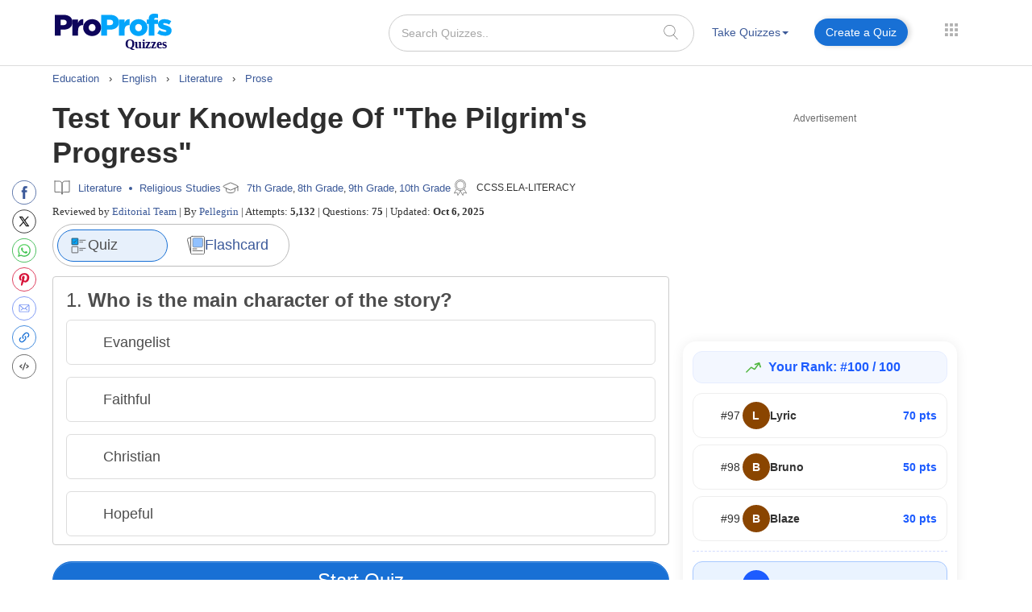

--- FILE ---
content_type: application/javascript; charset=utf-8
request_url: https://scripts.pubnation.com/tags/3585/08dbdf7e5e9cf2cfea07.min.js
body_size: 3847
content:
"use strict";(self.mvWrapperJsonp=self.mvWrapperJsonp||[]).push([[3585,3937],{2036:(e,t,i)=>{i.d(t,{E:()=>o});var s=i(8417),r=i(7692),a=Object.getPrototypeOf,n=Reflect.get;const o=(e,t)=>class t extends e{constructor(e,t){super(e,t)}adunits(){return e=this,o=null,d=function*(){const e=yield(o=t.prototype,d=this,l="adunits",n(a(o),l,d)).call(this);var o,d,l;if(!this.model.mv_native_enabled&&!(0,r.OO)("test","nativeTestAd")&&!(0,r.OO)("test","nativeTestVideoAd"))return e;const[{buildRequestFromTemplate:u},{getTemplate:h}]=yield Promise.all([i.e(7230).then(i.bind(i,7230)),i.e(1796).then(i.bind(i,1796))]),c=h(this),m=(0,s.O)(this.model.bidRequests.native);m.map((e=>{e.isNative=!0}));const v=u(c);return[...e,{code:this.id,bids:m,mediaTypes:{native:v}}]},new Promise(((t,i)=>{var s=e=>{try{a(d.next(e))}catch(e){i(e)}},r=e=>{try{a(d.throw(e))}catch(e){i(e)}},a=e=>e.done?t(e.value):Promise.resolve(e.value).then(s,r);a((d=d.apply(e,o)).next())}));var e,o,d}}},2214:(e,t,i)=>{i.d(t,{j:()=>s});class s{}s.AdhesionHasBeenClosed=!1,s.UvPHasBeenClosed=!1},3390:(e,t,i)=>{i.d(t,{_:()=>s});class s{constructor(e){this.slot=e}meetsIBVCriteria(){return this.slot.meetsOutstreamCriteria()}ibvSizes(){return this.slot.sizes}}},3585:(e,t,i)=>{i.r(t),i.d(t,{SidebarBtf:()=>j});var s,r,a,n,o,d=i(3937),l=i(8117),u=i(7830),h=i(2036),c=i(4461),m=i(3390),v=i(9034),p=i(2214),b=Object.create,f=Object.defineProperty,g=Object.getOwnPropertyDescriptor,y=(e,t)=>(t=Symbol[e])?t:Symbol.for("Symbol."+e),S=e=>{throw TypeError(e)},w=(e,t)=>f(e,"name",{value:t,configurable:!0}),O=["class","method","getter","setter","accessor","field","value","get","set"],_=e=>void 0!==e&&"function"!=typeof e?S("Function expected"):e,k=(e,t,i,s,r)=>({kind:O[e],name:t,metadata:s,addInitializer:e=>i._?S("Already initialized"):r.push(_(e||null))}),A=(e,t)=>{return i=t,s=y("metadata"),r=e[3],s in i?f(i,s,{enumerable:!0,configurable:!0,writable:!0,value:r}):i[s]=r;var i,s,r},C=(e,t,i)=>t.has(e)||S("Cannot "+i),T=(e,t)=>Object(t)!==t?S('Cannot use the "in" operator on this value'):e.has(t),x=(e,t,i)=>(C(e,t,"read from private field"),i?i.call(e):t.get(e)),P=(e,t,i,s)=>(C(e,t,"write to private field"),s?s.call(e,i):t.set(e,i),i),z=(e,t,i)=>(C(e,t,"access private method"),i);s=[u.L,h.E];class j extends(a=d.Sidebar){constructor(e,t){super(e,t),this.slotName="sticky_sidebar",this.maxOutstreamWidth=300,this.ibvConfig=new m._(this),this.outstreamPlacement=v.W.floating,this.adUnitId="sidebar_btf",this.refreshTime=l.c_,this.lazy=!0,this.ibvConfig.ibvSizes=()=>[[1,1],[300,250]]}sizeContainersLogic(){super.sizeContainersLogic();const e=document.getElementById(`${this.adUnitId}_placeholder`);if(!e)return;let t=Number(this.height)+15;this.adType===c.eQ.prebidNative&&(t=615),e.style.height=`${t}px`}meetsOutstreamCriteria(){if(this.model.universal_player_desktop&&!p.j.UvPHasBeenClosed)return!1;return"off"!==this.model.outstream_density}validateDensity(){return!0}}((e,t,i,s)=>{for(var r=0,a=e[t>>1],n=a&&a.length;r<n;r++)1&t?a[r].call(i):s=a[r].call(i,s)})(r=[,,,b(null!=(o=null==(n=a)?void 0:n[y("metadata")])?o:null)],1,j=((e,t,i,s,r,a)=>{var n,o,d,l,u,h=7&t,c=!!(8&t),m=!!(16&t),v=h>3?e.length+1:h?c?1:2:0,p=O[h+5],b=h>3&&(e[v-1]=[]),y=e[v]||(e[v]=[]),C=h&&(!m&&!c&&(r=r.prototype),h<5&&(h>3||!m)&&g(h<4?r:{get[i](){return x(this,a)},set[i](e){return P(this,a,e)}},i));h?m&&h<4&&w(a,(h>2?"set ":h>1?"get ":"")+i):w(r,i);for(var j=s.length-1;j>=0;j--)l=k(h,i,d={},e[3],y),h&&(l.static=c,l.private=m,u=l.access={has:m?e=>T(r,e):e=>i in e},3^h&&(u.get=m?e=>(1^h?x:z)(e,r,4^h?a:C.get):e=>e[i]),h>2&&(u.set=m?(e,t)=>P(e,r,t,4^h?a:C.set):(e,t)=>e[i]=t)),o=(0,s[j])(h?h<4?m?a:C[p]:h>4?void 0:{get:C.get,set:C.set}:r,l),d._=1,4^h||void 0===o?_(o)&&(h>4?b.unshift(o):h?m?a=o:C[p]=o:r=o):"object"!=typeof o||null===o?S("Object expected"):(_(n=o.get)&&(C.get=n),_(n=o.set)&&(C.set=n),_(n=o.init)&&b.unshift(n));return h||A(e,r),C&&f(r,i,C),m?4^h?a:C:r})(r,0,"SidebarBtf",s,j))},3937:(e,t,i)=>{i.r(t),i.d(t,{Sidebar:()=>l,retrySidebarRender:()=>u});var s=i(8117),r=i(8512),a=i(6391),n=i(6293),o=i(1352),d=i(4429);class l extends o.DX{constructor(e,t,i=r.g,s=a.p){super(e,t),this.windowSize=i,this.device=s,this.slotName="sidebar",this.adUnitId="sidebar",this._offset=10,this._sizes=this.adSizes,this.setWidthBasedSettings(),this.setRefreshableSettings()}get offset(){return this._offset}validate({model:e,windowSize:t}=this){const i=!0;return e.sidebar_minimum_width?super.validate()&&t.width>=e.sidebar_minimum_width&&i:super.validate()&&i}setRefreshableSettings({adUnitId:e}=this){"sidebar_btf"===e&&(this.refreshTime=s.c_)}setWidthBasedSettings({model:e}=this){e.sidebar_minimum_width||(this.lazy=!0,this.hasUnsuitableStickyConditions()&&(this.stickyConfig.isSticky=!1))}hasUnsuitableStickyConditions({windowSize:e,device:t}=this){return e.width<s.O8||t.isMobileOrTablet}get adSizes(){let e=[[300,250],[300,600],[160,600],[120,600]];return this.isSidebar336Wide()&&e.push([336,280]),"SidebarBtf"!==this.type&&"SidebarBtfStacked"!==this.type&&"GutterAtf"!==this.type||(e=this.validateSidebarAdunitSizes(this.model)),e}validateSidebarAdunitSizes(e){const t=this.getTotalStickyHeight(e.sidebar_btf_sticky_offset),i=r.g.height-t;let s;s=i>=1050?[[300,250],[300,600],[160,600],[300,1050],[120,600]]:i>=600?[[300,250],[300,600],[160,600],[120,600]]:[[300,250]];return this.isSidebar336Wide()&&i>=280&&s.push([336,280]),s}isSidebar336Wide(){const e=this.getTargetParent();let t=!1;if(e){t=(0,n.A)(e)>=336}return t}getTotalStickyHeight(e){var t,i;let s=0;const r=!!window.growMe;s+=0===e?0:e||(r?70:10);s+=a.p.isMobileOrTablet&&(null==(t=window.GrowMeSite)?void 0:t.siteConfig.recsScrollCarouselMobile)||!a.p.isMobileOrTablet&&(null==(i=window.GrowMeSite)?void 0:i.siteConfig.recsScrollCarouselDesktop)?60:0;const n=d.A.all().find((e=>"Adhesion"===e.type));s+=!(!n||!n.wrapper)?100:0;const o=!!document.querySelector(".mv-video-target"),l=this.model.universal_player_desktop;return s+=o?210:l?169:0,s}centerSlotOnSmallDevices(){}}function u(){const e=document.querySelectorAll(`[${s.Sm}-sidebarbtf=invalid], \n    [${s.Sm}-sidebaratf=invalid], \n    [${s.Sm}-sidebarbtfstacked=invalid]`);e.length>0&&e.forEach((e=>{e.removeAttribute(`${s.Sm}-sidebarbtf`),e.removeAttribute(`${s.Sm}-sidebaratf`),e.removeAttribute(`${s.Sm}-sidebarbtfstacked`)}))}},7830:(e,t,i)=>{i.d(t,{L:()=>f});var s=i(6391),r=i(6944),a=i(9943),n=i(7692),o=i(721),d=i(7833),l=i(2445),u=Object.getPrototypeOf,h=Reflect.get,c=(e,t)=>(t=Symbol[e])?t:Symbol.for("Symbol."+e),m=(e,t,i)=>h(u(e),i,t),v=(e,t,i)=>new Promise(((s,r)=>{var a=e=>{try{o(i.next(e))}catch(e){r(e)}},n=e=>{try{o(i.throw(e))}catch(e){r(e)}},o=e=>e.done?s(e.value):Promise.resolve(e.value).then(a,n);o((i=i.apply(e,t)).next())})),p=(e,t,i)=>(t=e[c("asyncIterator")])?t.call(e):(e=e[c("iterator")](),t={},(i=(i,s)=>(s=e[i])&&(t[i]=t=>new Promise(((i,r,a)=>(t=s.call(e,t),a=t.done,Promise.resolve(t.value).then((e=>i({value:e,done:a})),r))))))("next"),i("return"),t);const b="debug"===(0,n.qn)("loglevel",window.location.search)?"https://imasdk.googleapis.com/js/sdkloader/ima3_debug.js":"https://imasdk.googleapis.com/js/sdkloader/ima3.js";function f(e,t){return class t extends e{validate(){return super.validate()}cleanup(){var e;super.cleanup(),(null==(e=null==this?void 0:this.outstreamRenderer)?void 0:e.container)&&(this.outstreamRenderer.container.remove(),this.outstreamRenderer.cleanup())}destroy(){super.destroy(),this.outstreamRenderer=void 0}meetsOutstreamCriteria(){if(this.fromHint){let e=0;if(this.sizes.forEach((t=>{if("fluid"===t)return;const i=t[1];e=i>e?i:e})),e<250)return!1}return super.meetsOutstreamCriteria()&&!(0,d.A)()}adunits(){return v(this,null,(function*(){const e=[];if(this.meetsOutstreamCriteria()){const t=yield this.getOutstreamAdunits();t&&e.push(...t)}return e.push(...yield m(t.prototype,this,"adunits").call(this)),e}))}getOutstreamAdunits(){return v(this,null,(function*(){const e=(0,o.z)(this.id),t=this.getVideoOptions(e),i=new l.A(this,t,this.model,void 0).getAdUnits(),s=r.kf.new(this.model);for(const t of i){t.bids=t.bids.filter((e=>s.bidder!==e.bidder||!s.isPrebid()||!s.isOutstream()));try{for(var a,n,d,u=p(t.bids);a=!(n=yield u.next()).done;a=!1){const t=n.value;t.isOutstream=!0,t.outstreamAdUnitCode=e,"content"!==this.slotName&&"feed"!==this.slotName||(t.isBrandedVideo=!0)}}catch(n){d=[n]}finally{try{a&&(n=u.return)&&(yield n.call(u))}finally{if(d)throw d[0]}}t.renderer={url:b,render:yield this.getRenderer()}}return i}))}getVideoOptions(e){var t;const[i,r]=(0,o.l)(this,null==(t=this.target)?void 0:t.parentElement);return{prebid:!0,autoplay:!0,placement:this.outstreamPlacement,plcmt:this.outstreamPlcmt,maxDuration:this.outstreamMaxDuration,mimes:[a.bH.javascript,a.bH.mp4,a.bH.webm],contentHeight:r,contentWidth:i,adunitId:e,mobile:s.p.isMobileOrTablet,isOutstream:!0}}getRenderer(){return v(this,null,(function*(){const{OutstreamRenderer:e}=yield i.e(8881).then(i.bind(i,8881));return(t=>v(this,null,(function*(){this.outstreamRenderer=this.outstreamRenderer||e.new(this),yield this.outstreamRenderer.loadAd(t)}))).bind(this)}))}}}},7833:(e,t,i)=>{i.d(t,{A:()=>a});const s=["BytedanceWebview","ByteLocale","trill_","musical_ly","AppName/musical_ly","TTWebView","TikTok_"],r=["Twitter for iPhone","Twitter for iPad","Twitter for Android"];function a(){const e=[...s,...r],t=window.navigator.userAgent;return e.some((e=>t.includes(e)))}},9943:(e,t,i)=>{i.d(t,{bH:()=>s});var s=(e=>(e["3gpp"]="video/3gpp",e["3gpp2"]="video/3gpp2",e.flash="application/x-shockwave-flash",e.flv="video/x-flv",e.javascript="application/javascript",e.m4v="video/x-m4v",e.mp4="video/mp4",e.mpeg="video/mpeg",e.ogg="video/ogg",e.quicktime="video/quicktime",e.webm="video/webm",e.wmv="video/x-ms-wmv",e))(s||{})}}]);

--- FILE ---
content_type: text/javascript
request_url: https://www.proprofs.com/quiz-school/mobile_slide_menu/mobile_slide_menu.js
body_size: 580
content:
;(function () {
	
	'use strict';

	// iPad and iPod detection	
	var isiPad = function(){
		return (navigator.platform.indexOf("iPad") != -1);
	};

	var isiPhone = function(){
	    return (
			(navigator.platform.indexOf("iPhone") != -1) || 
			(navigator.platform.indexOf("iPod") != -1)
	    );
	};

	// OffCanvass
	var offCanvass = function() {
		$('body').on('click', '.js-fh5co-menu-btn, .js-fh5co-offcanvass-close', function(){
			$('#fh5co-offcanvass').toggleClass('fh5co-awake');

			if ( $('#fh5co-offcanvass').hasClass('fh5co-awake') ) {
				
				$("body").css("overflow", "hidden");
	    		
	    	}else{

	    		$("body").css("overflow", "auto");
	    	}
			
		});
	};

	// Click outside of offcanvass
	var mobileMenuOutsideClick = function() {
		$(document).click(function (e) {
	    var container = $("#fh5co-offcanvass, .js-fh5co-menu-btn");
	    if (!container.is(e.target) && container.has(e.target).length === 0) {
	    	if ( $('#fh5co-offcanvass').hasClass('fh5co-awake') ) {
	    		$('#fh5co-offcanvass').removeClass('fh5co-awake');
	    		$("body").css("overflow", "auto");
	    	}
	    }
		});

		$(window).scroll(function(){
			if ( $(window).scrollTop() > 500 ) {
				if ( $('#fh5co-offcanvass').hasClass('fh5co-awake') ) {
		    		$('#fh5co-offcanvass').removeClass('fh5co-awake');
		    	}
	    	}
		});
	};

	// Magnific Popup
	
	var magnifPopup = function() {
		$('.image-popup').magnificPopup({
			type: 'image',
			removalDelay: 300,
			mainClass: 'mfp-with-zoom',
			titleSrc: 'title',
			gallery:{
				enabled:true
			},
			zoom: {
				enabled: true, // By default it's false, so don't forget to enable it

				duration: 300, // duration of the effect, in milliseconds
				easing: 'ease-in-out', // CSS transition easing function

				// The "opener" function should return the element from which popup will be zoomed in
				// and to which popup will be scaled down
				// By defailt it looks for an image tag:
				opener: function(openerElement) {
				// openerElement is the element on which popup was initialized, in this case its <a> tag
				// you don't need to add "opener" option if this code matches your needs, it's defailt one.
				return openerElement.is('img') ? openerElement : openerElement.find('img');
				}
			}
		});
	};



	var animateBoxWayPoint = function() {

		if ($('.animate-box').length > 0) {
			$('.animate-box').waypoint( function( direction ) {

				if( direction === 'down' && !$(this).hasClass('animated') ) {
					$(this.element).addClass('bounceIn animated');
				}

			} , { offset: '75%' } );
		}

	};

	

	
	$(function(){
		magnifPopup();
		offCanvass();
		mobileMenuOutsideClick();
		animateBoxWayPoint();
	});


}());